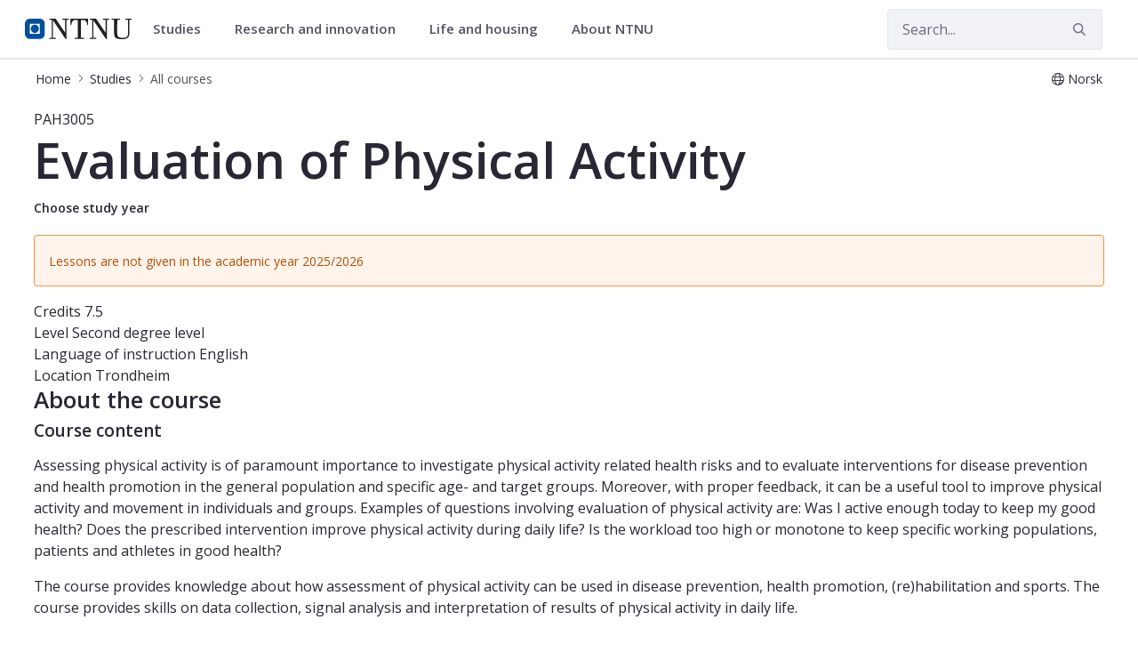

--- FILE ---
content_type: text/html;charset=UTF-8
request_url: https://www.ntnu.edu/studies/courses/PAH3005/
body_size: 18379
content:




































	
		
			<!DOCTYPE html>


















































































<html class="ltr" dir="ltr" lang="en-GB">
	<head>
		<title>Course - Evaluation of Physical Activity - PAH3005 - NTNU</title>
		<meta content="initial-scale=1.0, width=device-width" name="viewport" />

		<meta name="mobile-web-app-capable" content="yes">
		<meta name="application-name" content="NTNU">

		<meta name="apple-mobile-web-app-capable" content="yes">
		<meta name="apple-mobile-web-app-title" content="NTNU">
		<meta name="apple-mobile-web-app-status-bar-style" content="default">

		<link rel="apple-touch-icon" href="https://www.ntnu.edu/o/ntnu-theme/images/ntnu-icon-60x60.png">
		<link rel="apple-touch-icon" sizes="76x76" href="https://www.ntnu.edu/o/ntnu-theme/images/ntnu-icon-76x76.png">
		<link rel="apple-touch-icon" sizes="120x120" href="https://www.ntnu.edu/o/ntnu-theme/images/ntnu-icon-120x120.png">
		<link rel="apple-touch-icon" sizes="152x152" href="https://www.ntnu.edu/o/ntnu-theme/images/ntnu-icon-152x152.png">

		<link href="//fonts.googleapis.com/css?family=Open+Sans:400italic,400,300,600,700" rel="stylesheet" type="text/css">
		<meta name="google-site-verification" content="MvmsXC06IWyb82SIuHjRFnJodYChvM7Vot7rt_2EcGk">
		<script async src="https://umami.it.ntnu.no/script.js" data-website-id="c2d02892-c0b8-4056-8265-05f9e45f2f9a"></script>






































<meta content="text/html; charset=UTF-8" http-equiv="content-type" />












<script data-senna-track="permanent" src="/o/frontend-js-lodash-web/lodash/lodash.js" type="text/javascript"></script>
<script data-senna-track="permanent" src="/o/frontend-js-lodash-web/lodash/util.js" type="text/javascript"></script>


<link href="https://www.ntnu.edu/o/ntnu-theme/images/logoicon.ico" rel="icon" />




	
	

			

			<link data-senna-track="temporary" href="https://www.ntnu.edu/nb/web/studies/courses/-/course_details/PAH3005/" hreflang="nb-NO" rel="alternate" />

	

			
				<link data-senna-track="temporary" href="https://www.ntnu.edu/web/studies/courses/-/course_details/PAH3005/" hreflang="x-default" rel="alternate" />
			

			<link data-senna-track="temporary" href="https://www.ntnu.edu/web/studies/courses/-/course_details/PAH3005/" hreflang="en-GB" rel="alternate" />

	





<link class="lfr-css-file" data-senna-track="temporary" href="https://www.ntnu.edu/o/ntnu-theme/css/clay.css?browserId=other&amp;themeId=ntnutheme_WAR_ntnutheme&amp;minifierType=css&amp;languageId=en_GB&amp;b=7110&amp;t=1769008610000" id="liferayAUICSS" rel="stylesheet" type="text/css" />



<link data-senna-track="temporary" href="/o/frontend-css-web/main.css?browserId=other&amp;themeId=ntnutheme_WAR_ntnutheme&amp;minifierType=css&amp;languageId=en_GB&amp;b=7110&amp;t=1769012126446" id="liferayPortalCSS" rel="stylesheet" type="text/css" />









	

	





	



	

		<link data-senna-track="temporary" href="/combo?browserId=other&amp;minifierType=&amp;themeId=ntnutheme_WAR_ntnutheme&amp;languageId=en_GB&amp;b=7110&amp;com_liferay_portal_search_web_search_bar_portlet_SearchBarPortlet_INSTANCE_templateSearch:%2Fsearch%2Fbar%2Fcss%2Fmain.css&amp;com_liferay_product_navigation_product_menu_web_portlet_ProductMenuPortlet:%2Fcss%2Fmain.css&amp;com_liferay_site_navigation_menu_web_portlet_SiteNavigationMenuPortlet:%2Fcss%2Fmain.css&amp;t=1769008610000" id="44d1b80d" rel="stylesheet" type="text/css" />

	







<script data-senna-track="temporary" type="text/javascript">
	// <![CDATA[
		var Liferay = Liferay || {};

		Liferay.Browser = {
			acceptsGzip: function() {
				return true;
			},

			

			getMajorVersion: function() {
				return 131.0;
			},

			getRevision: function() {
				return '537.36';
			},
			getVersion: function() {
				return '131.0';
			},

			

			isAir: function() {
				return false;
			},
			isChrome: function() {
				return true;
			},
			isEdge: function() {
				return false;
			},
			isFirefox: function() {
				return false;
			},
			isGecko: function() {
				return true;
			},
			isIe: function() {
				return false;
			},
			isIphone: function() {
				return false;
			},
			isLinux: function() {
				return false;
			},
			isMac: function() {
				return true;
			},
			isMobile: function() {
				return false;
			},
			isMozilla: function() {
				return false;
			},
			isOpera: function() {
				return false;
			},
			isRtf: function() {
				return true;
			},
			isSafari: function() {
				return true;
			},
			isSun: function() {
				return false;
			},
			isWebKit: function() {
				return true;
			},
			isWindows: function() {
				return false;
			}
		};

		Liferay.Data = Liferay.Data || {};

		Liferay.Data.ICONS_INLINE_SVG = true;

		Liferay.Data.NAV_SELECTOR = '#navigation';

		Liferay.Data.NAV_SELECTOR_MOBILE = '#navigationCollapse';

		Liferay.Data.isCustomizationView = function() {
			return false;
		};

		Liferay.Data.notices = [
			null

			

			
		];

		Liferay.PortletKeys = {
			DOCUMENT_LIBRARY: 'com_liferay_document_library_web_portlet_DLPortlet',
			DYNAMIC_DATA_MAPPING: 'com_liferay_dynamic_data_mapping_web_portlet_DDMPortlet',
			ITEM_SELECTOR: 'com_liferay_item_selector_web_portlet_ItemSelectorPortlet'
		};

		Liferay.PropsValues = {
			JAVASCRIPT_SINGLE_PAGE_APPLICATION_TIMEOUT: 0,
			NTLM_AUTH_ENABLED: false,
			UPLOAD_SERVLET_REQUEST_IMPL_MAX_SIZE: 90085760000
		};

		Liferay.ThemeDisplay = {

			

			
				getLayoutId: function() {
					return '205';
				},

				

				getLayoutRelativeControlPanelURL: function() {
					return '/group/studies/~/control_panel/manage?p_p_id=coursedetailsportlet_WAR_courselistportlet';
				},

				getLayoutRelativeURL: function() {
					return '/web/studies/courses';
				},
				getLayoutURL: function() {
					return 'https://www.ntnu.edu/web/studies/courses';
				},
				getParentLayoutId: function() {
					return '1';
				},
				isControlPanel: function() {
					return false;
				},
				isPrivateLayout: function() {
					return 'false';
				},
				isVirtualLayout: function() {
					return false;
				},
			

			getBCP47LanguageId: function() {
				return 'en-GB';
			},
			getCanonicalURL: function() {

				

				return 'https\x3a\x2f\x2fwww\x2entnu\x2eedu\x2fweb\x2fstudies\x2fcourses\x2f-\x2fcourse_details\x2fPAH3005\x2f';
			},
			getCDNBaseURL: function() {
				return 'https://www.ntnu.edu';
			},
			getCDNDynamicResourcesHost: function() {
				return '';
			},
			getCDNHost: function() {
				return '';
			},
			getCompanyGroupId: function() {
				return '4941134';
			},
			getCompanyId: function() {
				return '139202';
			},
			getDefaultLanguageId: function() {
				return 'en_GB';
			},
			getDoAsUserIdEncoded: function() {
				return '';
			},
			getLanguageId: function() {
				return 'en_GB';
			},
			getParentGroupId: function() {
				return '593504';
			},
			getPathContext: function() {
				return '';
			},
			getPathImage: function() {
				return '/image';
			},
			getPathJavaScript: function() {
				return '/o/frontend-js-web';
			},
			getPathMain: function() {
				return '/c';
			},
			getPathThemeImages: function() {
				return 'https://www.ntnu.edu/o/ntnu-theme/images';
			},
			getPathThemeRoot: function() {
				return '/o/ntnu-theme';
			},
			getPlid: function() {
				return '18084567';
			},
			getPortalURL: function() {
				return 'https://www.ntnu.edu';
			},
			getScopeGroupId: function() {
				return '593504';
			},
			getScopeGroupIdOrLiveGroupId: function() {
				return '593504';
			},
			getSessionId: function() {
				return '';
			},
			getSiteAdminURL: function() {
				return 'https://www.ntnu.edu/group/studies/~/control_panel/manage?p_p_lifecycle=0&p_p_state=maximized&p_p_mode=view';
			},
			getSiteGroupId: function() {
				return '593504';
			},
			getURLControlPanel: function() {
				return '/group/control_panel?refererPlid=18084567';
			},
			getURLHome: function() {
				return 'https\x3a\x2f\x2fwww\x2entnu\x2eedu\x2fweb\x2fguest';
			},
			getUserEmailAddress: function() {
				return '';
			},
			getUserId: function() {
				return '139205';
			},
			getUserName: function() {
				return '';
			},
			isAddSessionIdToURL: function() {
				return false;
			},
			isFreeformLayout: function() {
				return false;
			},
			isImpersonated: function() {
				return false;
			},
			isSignedIn: function() {
				return false;
			},
			isStateExclusive: function() {
				return false;
			},
			isStateMaximized: function() {
				return false;
			},
			isStatePopUp: function() {
				return false;
			}
		};

		var themeDisplay = Liferay.ThemeDisplay;

		Liferay.AUI = {

			

			getAvailableLangPath: function() {
				return 'available_languages.jsp?browserId=other&themeId=ntnutheme_WAR_ntnutheme&colorSchemeId=01&minifierType=js&languageId=en_GB&b=7110&t=1769012123489';
			},
			getCombine: function() {
				return true;
			},
			getComboPath: function() {
				return '/combo/?browserId=other&minifierType=&languageId=en_GB&b=7110&t=1769012131129&';
			},
			getDateFormat: function() {
				return '%d/%m/%Y';
			},
			getEditorCKEditorPath: function() {
				return '/o/frontend-editor-ckeditor-web';
			},
			getFilter: function() {
				var filter = 'raw';

				
					
						filter = 'min';
					
					

				return filter;
			},
			getFilterConfig: function() {
				var instance = this;

				var filterConfig = null;

				if (!instance.getCombine()) {
					filterConfig = {
						replaceStr: '.js' + instance.getStaticResourceURLParams(),
						searchExp: '\\.js$'
					};
				}

				return filterConfig;
			},
			getJavaScriptRootPath: function() {
				return '/o/frontend-js-web';
			},
			getLangPath: function() {
				return 'aui_lang.jsp?browserId=other&themeId=ntnutheme_WAR_ntnutheme&colorSchemeId=01&minifierType=js&languageId=en_GB&b=7110&t=1769012131129';
			},
			getPortletRootPath: function() {
				return '/html/portlet';
			},
			getStaticResourceURLParams: function() {
				return '?browserId=other&minifierType=&languageId=en_GB&b=7110&t=1769012131129';
			}
		};

		Liferay.authToken = 'aLPi4krH';

		

		Liferay.currentURL = '\x2fweb\x2fstudies\x2fcourses\x2f-\x2fcourse_details\x2fPAH3005\x2f';
		Liferay.currentURLEncoded = '\x252Fweb\x252Fstudies\x252Fcourses\x252F-\x252Fcourse_details\x252FPAH3005\x252F';
	// ]]>
</script>



	

	<script src="/o/js_loader_modules?t=1769012142971" type="text/javascript"></script>


<script src="/o/js_loader_config?t=1769012143308" type="text/javascript"></script>
<script data-senna-track="permanent" src="/combo?browserId=other&minifierType=js&languageId=en_GB&b=7110&t=1769012131129&/o/frontend-js-web/jquery/jquery.js&/o/frontend-js-web/clay/popper.js&/o/frontend-js-web/clay/bootstrap.js&/o/frontend-js-web/aui/aui/aui.js&/o/frontend-js-web/aui/aui-base-html5-shiv/aui-base-html5-shiv.js&/o/frontend-js-web/liferay/browser_selectors.js&/o/frontend-js-web/liferay/modules.js&/o/frontend-js-web/liferay/aui_sandbox.js&/o/frontend-js-web/clay/collapsible-search.js&/o/frontend-js-web/clay/side-navigation.js&/o/frontend-js-web/jquery/fm.js&/o/frontend-js-web/jquery/form.js&/o/frontend-js-web/misc/svg4everybody.js&/o/frontend-js-web/aui/arraylist-add/arraylist-add.js&/o/frontend-js-web/aui/arraylist-filter/arraylist-filter.js&/o/frontend-js-web/aui/arraylist/arraylist.js&/o/frontend-js-web/aui/array-extras/array-extras.js&/o/frontend-js-web/aui/array-invoke/array-invoke.js&/o/frontend-js-web/aui/attribute-base/attribute-base.js&/o/frontend-js-web/aui/attribute-complex/attribute-complex.js&/o/frontend-js-web/aui/attribute-core/attribute-core.js&/o/frontend-js-web/aui/attribute-observable/attribute-observable.js&/o/frontend-js-web/aui/attribute-extras/attribute-extras.js&/o/frontend-js-web/aui/base-base/base-base.js&/o/frontend-js-web/aui/base-pluginhost/base-pluginhost.js&/o/frontend-js-web/aui/classnamemanager/classnamemanager.js&/o/frontend-js-web/aui/datatype-xml-format/datatype-xml-format.js&/o/frontend-js-web/aui/datatype-xml-parse/datatype-xml-parse.js&/o/frontend-js-web/aui/dom-base/dom-base.js&/o/frontend-js-web/aui/dom-core/dom-core.js&/o/frontend-js-web/aui/dom-screen/dom-screen.js&/o/frontend-js-web/aui/dom-style/dom-style.js&/o/frontend-js-web/aui/event-base/event-base.js&/o/frontend-js-web/aui/event-custom-base/event-custom-base.js&/o/frontend-js-web/aui/event-custom-complex/event-custom-complex.js&/o/frontend-js-web/aui/event-delegate/event-delegate.js&/o/frontend-js-web/aui/event-focus/event-focus.js&/o/frontend-js-web/aui/event-hover/event-hover.js" type="text/javascript"></script>
<script data-senna-track="permanent" src="/combo?browserId=other&minifierType=js&languageId=en_GB&b=7110&t=1769012131129&/o/frontend-js-web/aui/event-key/event-key.js&/o/frontend-js-web/aui/event-mouseenter/event-mouseenter.js&/o/frontend-js-web/aui/event-mousewheel/event-mousewheel.js&/o/frontend-js-web/aui/event-outside/event-outside.js&/o/frontend-js-web/aui/event-resize/event-resize.js&/o/frontend-js-web/aui/event-simulate/event-simulate.js&/o/frontend-js-web/aui/event-synthetic/event-synthetic.js&/o/frontend-js-web/aui/intl/intl.js&/o/frontend-js-web/aui/io-base/io-base.js&/o/frontend-js-web/aui/io-form/io-form.js&/o/frontend-js-web/aui/io-queue/io-queue.js&/o/frontend-js-web/aui/io-upload-iframe/io-upload-iframe.js&/o/frontend-js-web/aui/io-xdr/io-xdr.js&/o/frontend-js-web/aui/json-parse/json-parse.js&/o/frontend-js-web/aui/json-stringify/json-stringify.js&/o/frontend-js-web/aui/node-base/node-base.js&/o/frontend-js-web/aui/node-core/node-core.js&/o/frontend-js-web/aui/node-event-delegate/node-event-delegate.js&/o/frontend-js-web/aui/node-event-simulate/node-event-simulate.js&/o/frontend-js-web/aui/node-focusmanager/node-focusmanager.js&/o/frontend-js-web/aui/node-pluginhost/node-pluginhost.js&/o/frontend-js-web/aui/node-screen/node-screen.js&/o/frontend-js-web/aui/node-style/node-style.js&/o/frontend-js-web/aui/oop/oop.js&/o/frontend-js-web/aui/plugin/plugin.js&/o/frontend-js-web/aui/pluginhost-base/pluginhost-base.js&/o/frontend-js-web/aui/pluginhost-config/pluginhost-config.js&/o/frontend-js-web/aui/querystring-stringify-simple/querystring-stringify-simple.js&/o/frontend-js-web/aui/queue-promote/queue-promote.js&/o/frontend-js-web/aui/selector-css2/selector-css2.js&/o/frontend-js-web/aui/selector-css3/selector-css3.js&/o/frontend-js-web/aui/selector-native/selector-native.js&/o/frontend-js-web/aui/selector/selector.js&/o/frontend-js-web/aui/widget-base/widget-base.js&/o/frontend-js-web/aui/widget-htmlparser/widget-htmlparser.js&/o/frontend-js-web/aui/widget-skin/widget-skin.js" type="text/javascript"></script>
<script data-senna-track="permanent" src="/combo?browserId=other&minifierType=js&languageId=en_GB&b=7110&t=1769012131129&/o/frontend-js-web/aui/widget-uievents/widget-uievents.js&/o/frontend-js-web/aui/yui-throttle/yui-throttle.js&/o/frontend-js-web/aui/aui-base-core/aui-base-core.js&/o/frontend-js-web/aui/aui-base-lang/aui-base-lang.js&/o/frontend-js-web/aui/aui-classnamemanager/aui-classnamemanager.js&/o/frontend-js-web/aui/aui-component/aui-component.js&/o/frontend-js-web/aui/aui-debounce/aui-debounce.js&/o/frontend-js-web/aui/aui-delayed-task-deprecated/aui-delayed-task-deprecated.js&/o/frontend-js-web/aui/aui-event-base/aui-event-base.js&/o/frontend-js-web/aui/aui-event-input/aui-event-input.js&/o/frontend-js-web/aui/aui-form-validator/aui-form-validator.js&/o/frontend-js-web/aui/aui-node-base/aui-node-base.js&/o/frontend-js-web/aui/aui-node-html5/aui-node-html5.js&/o/frontend-js-web/aui/aui-selector/aui-selector.js&/o/frontend-js-web/aui/aui-timer/aui-timer.js&/o/frontend-js-web/liferay/dependency.js&/o/frontend-js-web/liferay/dom_task_runner.js&/o/frontend-js-web/liferay/events.js&/o/frontend-js-web/liferay/language.js&/o/frontend-js-web/liferay/lazy_load.js&/o/frontend-js-web/liferay/liferay.js&/o/frontend-js-web/liferay/util.js&/o/frontend-js-web/liferay/global.bundle.js&/o/frontend-js-web/liferay/portal.js&/o/frontend-js-web/liferay/portlet.js&/o/frontend-js-web/liferay/workflow.js&/o/frontend-js-web/liferay/address.js&/o/frontend-js-web/liferay/form.js&/o/frontend-js-web/liferay/form_placeholders.js&/o/frontend-js-web/liferay/icon.js&/o/frontend-js-web/liferay/menu.js&/o/frontend-js-web/liferay/notice.js&/o/frontend-js-web/liferay/poller.js" type="text/javascript"></script>
<script src="/o/frontend-js-web/loader/config.js" type="text/javascript"></script>
<script src="/o/frontend-js-web/loader/loader.3.js" type="text/javascript"></script>




	

	<script data-senna-track="temporary" src="/o/js_bundle_config?t=1769012176084" type="text/javascript"></script>


<script data-senna-track="temporary" type="text/javascript">
	// <![CDATA[
		
			
				
		

		

		
	// ]]>
</script>









	
		

			

			
		
		



	
		

			

			
		
	












	

	





	



	

		<script data-senna-track="temporary" src="/combo?browserId=other&amp;minifierType=&amp;themeId=ntnutheme_WAR_ntnutheme&amp;languageId=en_GB&amp;b=7110&amp;coursedetailsportlet_WAR_courselistportlet:%2Fjs%2Flib%2Fmoment.min.js&amp;t=1769008610000" type="text/javascript"></script>

	















<link class="lfr-css-file" data-senna-track="temporary" href="https://www.ntnu.edu/o/ntnu-theme/css/main.css?browserId=other&amp;themeId=ntnutheme_WAR_ntnutheme&amp;minifierType=css&amp;languageId=en_GB&amp;b=7110&amp;t=1769008610000" id="liferayThemeCSS" rel="stylesheet" type="text/css" />




	<style data-senna-track="temporary" type="text/css">
		/*visited menu links fix */
.nav-menu.localPageMenu ul * a:visited {
color: initial;}

/*make the global studes tab blue */
li#layout_504 > a:first-of-type {
background-color: #00509e!important;
color:#fff !important;
}
	</style>





	<style data-senna-track="temporary" type="text/css">

		

			

		

			

		

			

		

			

		

			

		

			

		

			

		

			

		

			

		

	</style>


<link data-senna-track="permanent" href="https://www.ntnu.edu/combo?browserId=other&minifierType=css&languageId=en_GB&b=7110&t=1769012123609&/o/product-navigation-simulation-theme-contributor/css/simulation_panel.css&/o/product-navigation-product-menu-theme-contributor/product_navigation_product_menu.css&/o/product-navigation-control-menu-theme-contributor/product_navigation_control_menu.css" rel="stylesheet" type = "text/css" />
<script data-senna-track="permanent" src="https://www.ntnu.edu/combo?browserId=other&minifierType=js&languageId=en_GB&b=7110&t=1769012123609&/o/product-navigation-control-menu-theme-contributor/product_navigation_control_menu.js" type = "text/javascript"></script>






<script type="text/javascript">
// <![CDATA[
Liferay.on(
	'ddmFieldBlur', function(event) {
		if (window.Analytics) {
			Analytics.send(
				'fieldBlurred',
				'Form',
				{
					fieldName: event.fieldName,
					focusDuration: event.focusDuration,
					formId: event.formId,
					page: event.page - 1
				}
			);
		}
	}
);

Liferay.on(
	'ddmFieldFocus', function(event) {
		if (window.Analytics) {
			Analytics.send(
				'fieldFocused',
				'Form',
				{
					fieldName: event.fieldName,
					formId: event.formId,
					page: event.page - 1
				}
			);
		}
	}
);

Liferay.on(
	'ddmFormPageShow', function(event) {
		if (window.Analytics) {
			Analytics.send(
				'pageViewed',
				'Form',
				{
					formId: event.formId,
					page: event.page,
					title: event.title
				}
			);
		}
	}
);

Liferay.on(
	'ddmFormSubmit', function(event) {
		if (window.Analytics) {
			Analytics.send(
				'formSubmitted',
				'Form',
				{
					formId: event.formId
				}
			);
		}
	}
);

Liferay.on(
	'ddmFormView', function(event) {
		if (window.Analytics) {
			Analytics.send(
				'formViewed',
				'Form',
				{
					formId: event.formId,
					title: event.title
				}
			);
		}
	}
);
// ]]>
</script>







<script data-senna-track="temporary" type="text/javascript">
	if (window.Analytics) {
		window._com_liferay_document_library_analytics_isViewFileEntry = false;
	}
</script>





















	</head>


	<body class=" controls-visible  yui3-skin-sam signed-out public-page site">

















































	<nav class="quick-access-nav" id="hjrs_quickAccessNav">
		<h1 class="hide-accessible">Navigation</h1>

		<ul>
			
				<li><a href="#main-content">Skip to Content</a></li>
			

			
		</ul>
	</nav>

	





















































































		<div class="mb-0 pt-0" id="wrapper">

<header id="banner">
	<div id="navigation" class="navbar navbar-classic navbar-expand-md navbar-light shadow-ntnu bgc-white light bgh-s">
	    <div class="container">
				<a href="/" id="home_href">
					<div style="min-height: 44px; display: flex; align-items: center;">
						<span class="sr-only">NTNU Home</span>
						<img id="header_logo" alt="NTNU Home" width="120px" src="https://www.ntnu.edu/o/ntnu-theme/images/ntnu-logo-web-v1.svg" height="23px" />
					</div>
				</a>
    		<h1 class="sr-only">Studies</h1>

	<div class="navbar-buttons">
		<button aria-controls="searchCollapse" aria-expanded="false" aria-label="Toggle search" class="navbar-toggler navbar-toggler-right header-toggle-btn" data-target="#searchCollapse" data-toggle="collapse" type="button" id="search-toggle-btn">
			<span class="icn"><i class="fa fa-search"></i></span>
			<span class="icn-label">Search</span>
		</button>

		<button aria-controls="navigationCollapse" aria-expanded="false" aria-label="Toggle navigation" class="navbar-toggler navbar-toggler-right header-toggle-btn" data-target="#navigationCollapse" data-toggle="collapse" type="button" id="nav-toggle-btn">
			<span class="icn"><i class="fa fa-bars"></i></span>
			<span class="icn-label">Menu</span>
		</button>
	</div>

	<div aria-expanded="false" class="collapse navbar-collapse" id="navigationCollapse">
<ul aria-label="Site Pages" class="navbar-blank navbar-nav navbar-site" role="menubar">






          <li class="lfr-nav-item nav-item dropdown" id="gmenuitem_0_0" role="presentation">
            <a aria-labelledby="gmenuitem_0_0" aria-haspopup='true' class="nav-link text-truncate dropdown-toggle" href='' role="menuitem" data-toggle="dropdown" data-target="#">
              <span class="text-truncate">Studies             <span class="lfr-nav-child-toggle">
<span  id="qfkd____"><svg aria-hidden="true" class="lexicon-icon lexicon-icon-angle-down" focusable="false" ><use data-href="https://www.ntnu.edu/o/ntnu-theme/images/lexicon/icons.svg#angle-down"></use></svg></span>            </span>
</span>
            </a>
              <ul aria-expanded="false" class="child-menu dropdown-menu" role="menu">
                    <li id="gmenuitem_1_0_Master's_programmes_in_English" role="presentation">
                      <a aria-labelledby="gmenuitem_1_0_Master's_programmes_in_English" class="dropdown-item" href="/studies/international/master"  role="menuitem">Master's programmes in English</a>
                    </li>
                    <li id="gmenuitem_1_1_For_exchange_students" role="presentation">
                      <a aria-labelledby="gmenuitem_1_1_For_exchange_students" class="dropdown-item" href="/studies/exchange"  role="menuitem">For exchange students</a>
                    </li>
                    <li id="gmenuitem_1_2_PhD_opportunities" role="presentation">
                      <a aria-labelledby="gmenuitem_1_2_PhD_opportunities" class="dropdown-item" href="/phd"  role="menuitem">PhD opportunities</a>
                    </li>
                    <li id="gmenuitem_1_3_All_programmes_of_study" role="presentation">
                      <a aria-labelledby="gmenuitem_1_3_All_programmes_of_study" class="dropdown-item" href="/studies/allstudies"  role="menuitem">All programmes of study</a>
                    </li>
                    <li id="gmenuitem_1_4_Courses" role="presentation">
                      <a aria-labelledby="gmenuitem_1_4_Courses" class="dropdown-item" href="/studies/courses"  role="menuitem">Courses</a>
                    </li>
                    <li id="gmenuitem_1_5_Financing" role="presentation">
                      <a aria-labelledby="gmenuitem_1_5_Financing" class="dropdown-item" href="/studies/financing-and-scholarships"  role="menuitem">Financing</a>
                    </li>
                    <li id="gmenuitem_1_6_Language_requirements" role="presentation">
                      <a aria-labelledby="gmenuitem_1_6_Language_requirements" class="dropdown-item" href="/studies/langcourses"  role="menuitem">Language requirements</a>
                    </li>
                    <li id="gmenuitem_1_7_Application_process" role="presentation">
                      <a aria-labelledby="gmenuitem_1_7_Application_process" class="dropdown-item" href="/studies/application"  role="menuitem">Application process</a>
                    </li>
                    <li id="gmenuitem_1_8_Academic_calendar" role="presentation">
                      <a aria-labelledby="gmenuitem_1_8_Academic_calendar" class="dropdown-item" href="/studies/academiccalendar"  role="menuitem">Academic calendar</a>
                    </li>
                    <li id="gmenuitem_1_9_FAQ" role="presentation">
                      <a aria-labelledby="gmenuitem_1_9_FAQ" class="dropdown-item" href="/studies/faq"  role="menuitem">FAQ</a>
                    </li>
              </ul>
          </li>





          <li class="lfr-nav-item nav-item dropdown" id="gmenuitem_0_2" role="presentation">
            <a aria-labelledby="gmenuitem_0_2" aria-haspopup='true' class="nav-link text-truncate dropdown-toggle" href='' role="menuitem" data-toggle="dropdown" data-target="#">
              <span class="text-truncate">Research and innovation             <span class="lfr-nav-child-toggle">
<span  id="jbfs____"><svg aria-hidden="true" class="lexicon-icon lexicon-icon-angle-down" focusable="false" ><use data-href="https://www.ntnu.edu/o/ntnu-theme/images/lexicon/icons.svg#angle-down"></use></svg></span>            </span>
</span>
            </a>
              <ul aria-expanded="false" class="child-menu dropdown-menu" role="menu">
                    <li id="gmenuitem_1_0_NTNU_research" role="presentation">
                      <a aria-labelledby="gmenuitem_1_0_NTNU_research" class="dropdown-item" href="/research"  role="menuitem">NTNU research</a>
                    </li>
                    <li id="gmenuitem_1_1_Research_excellence" role="presentation">
                      <a aria-labelledby="gmenuitem_1_1_Research_excellence" class="dropdown-item" href="/research/research-excellence"  role="menuitem">Research excellence</a>
                    </li>
                    <li id="gmenuitem_1_2_Strategic_research_areas" role="presentation">
                      <a aria-labelledby="gmenuitem_1_2_Strategic_research_areas" class="dropdown-item" href="/research/strategicareas"  role="menuitem">Strategic research areas</a>
                    </li>
                    <li id="gmenuitem_1_3_Innovation_resources" role="presentation">
                      <a aria-labelledby="gmenuitem_1_3_Innovation_resources" class="dropdown-item" href="/innovation-resources"  role="menuitem">Innovation resources</a>
                    </li>
                    <li id="gmenuitem_1_5_PhD_opportunities" role="presentation">
                      <a aria-labelledby="gmenuitem_1_5_PhD_opportunities" class="dropdown-item" href="/phd"  role="menuitem">PhD opportunities</a>
                    </li>
              </ul>
          </li>





          <li class="lfr-nav-item nav-item dropdown" id="gmenuitem_0_3" role="presentation">
            <a aria-labelledby="gmenuitem_0_3" aria-haspopup='true' class="nav-link text-truncate dropdown-toggle" href='' role="menuitem" data-toggle="dropdown" data-target="#">
              <span class="text-truncate">Life and housing             <span class="lfr-nav-child-toggle">
<span  id="uvlz____"><svg aria-hidden="true" class="lexicon-icon lexicon-icon-angle-down" focusable="false" ><use data-href="https://www.ntnu.edu/o/ntnu-theme/images/lexicon/icons.svg#angle-down"></use></svg></span>            </span>
</span>
            </a>
              <ul aria-expanded="false" class="child-menu dropdown-menu" role="menu">
                    <li id="gmenuitem_1_0_Student_in_Trondheim" role="presentation">
                      <a aria-labelledby="gmenuitem_1_0_Student_in_Trondheim" class="dropdown-item" href="/lifeandhousing/trondheim"  role="menuitem">Student in Trondheim</a>
                    </li>
                    <li id="gmenuitem_1_1_Student_in_Gjøvik" role="presentation">
                      <a aria-labelledby="gmenuitem_1_1_Student_in_Gjøvik" class="dropdown-item" href="/lifeandhousing/gjovik"  role="menuitem">Student in Gjøvik</a>
                    </li>
                    <li id="gmenuitem_1_2_Student_in_Ålesund" role="presentation">
                      <a aria-labelledby="gmenuitem_1_2_Student_in_Ålesund" class="dropdown-item" href="/lifeandhousing/alesund"  role="menuitem">Student in Ålesund</a>
                    </li>
                    <li id="gmenuitem_1_3_For_researchers" role="presentation">
                      <a aria-labelledby="gmenuitem_1_3_For_researchers" class="dropdown-item" href="/nirs"  role="menuitem">For researchers</a>
                    </li>
                    <li id="gmenuitem_1_4_Life_and_housing" role="presentation">
                      <a aria-labelledby="gmenuitem_1_4_Life_and_housing" class="dropdown-item" href="/lifeandhousing"  role="menuitem">Life and housing</a>
                    </li>
              </ul>
          </li>





          <li class="lfr-nav-item nav-item dropdown" id="gmenuitem_0_4" role="presentation">
            <a aria-labelledby="gmenuitem_0_4" aria-haspopup='true' class="nav-link text-truncate dropdown-toggle" href='/about' role="menuitem" data-toggle="dropdown" data-target="#">
              <span class="text-truncate">About NTNU             <span class="lfr-nav-child-toggle">
<span  id="ored____"><svg aria-hidden="true" class="lexicon-icon lexicon-icon-angle-down" focusable="false" ><use data-href="https://www.ntnu.edu/o/ntnu-theme/images/lexicon/icons.svg#angle-down"></use></svg></span>            </span>
</span>
            </a>
              <ul aria-expanded="false" class="child-menu dropdown-menu" role="menu">
                    <li id="gmenuitem_1_0_Contact_us" role="presentation">
                      <a aria-labelledby="gmenuitem_1_0_Contact_us" class="dropdown-item" href="/contact"  role="menuitem">Contact us</a>
                    </li>
                    <li id="gmenuitem_1_1_Faculties_and_departments" role="presentation">
                      <a aria-labelledby="gmenuitem_1_1_Faculties_and_departments" class="dropdown-item" href="/faculties"  role="menuitem">Faculties and departments</a>
                    </li>
                    <li id="gmenuitem_1_2_Libraries" role="presentation">
                      <a aria-labelledby="gmenuitem_1_2_Libraries" class="dropdown-item" href="/ub"  role="menuitem">Libraries</a>
                    </li>
                    <li id="gmenuitem_1_3_International_researcher_support" role="presentation">
                      <a aria-labelledby="gmenuitem_1_3_International_researcher_support" class="dropdown-item" href="/nirs"  role="menuitem">International researcher support</a>
                    </li>
                    <li id="gmenuitem_1_4_Vacancies" role="presentation">
                      <a aria-labelledby="gmenuitem_1_4_Vacancies" class="dropdown-item" href="/vacancies"  role="menuitem">Vacancies</a>
                    </li>
                    <li id="gmenuitem_1_5_About_NTNU" role="presentation">
                      <a aria-labelledby="gmenuitem_1_5_About_NTNU" class="dropdown-item" href="/about"  role="menuitem">About NTNU</a>
                    </li>
                    <li id="gmenuitem_1_6_Maps" role="presentation">
                      <a aria-labelledby="gmenuitem_1_6_Maps" class="dropdown-item" href="/map"  role="menuitem">Maps</a>
                    </li>
              </ul>
          </li>
</ul>



	</div>

	<div aria-expanded="false" class="collapse navbar-collapse justify-content-end" id="searchCollapse">
		<div class="justify-content-end navbar-form my-2 my-md-0" role="search">
		</div>
		<div class="justify-content-end navbar-form my-2 my-md-0" role="search">
			<form action="/sok" method="get" class="col-12">
				<fieldset class="fieldset">
					<div class="input-group search-bar search-bar-simple">
						<div class="input-group-item search-bar-keywords-input-wrapper">
							<input id="ntnu-search" name="query" placeholder="Search..." title="Search" type="text" value="" aria-label="Search" class="form-control input-group-inset input-group-inset-after search-bar-keywords-input">
							<div class="input-group-inset-item input-group-inset-item-after search-bar-search-button-wrapper">
								<button id="ntnu-search-act" class="btn search-bar-search-button btn-unstyled" aria-label="Submit" type="submit">
									<svg class="lexicon-icon lexicon-icon-search" focusable="false" role="presentation" viewBox="0 0 512 512">
										<path class="lexicon-icon-outline" d="M503.254 467.861l-133.645-133.645c27.671-35.13 44.344-79.327 44.344-127.415 0-113.784-92.578-206.362-206.362-206.362s-206.362 92.578-206.362 206.362 92.578 206.362 206.362 206.362c47.268 0 90.735-16.146 125.572-42.969l133.851 133.851c5.002 5.002 11.554 7.488 18.106 7.488s13.104-2.486 18.106-7.488c10.004-10.003 10.004-26.209 0.029-36.183zM52.446 206.801c0-85.558 69.616-155.173 155.173-155.173s155.174 69.616 155.174 155.173-69.616 155.173-155.173 155.173-155.173-69.616-155.173-155.173z"></path>
									</svg>
								</button>
							</div>
						</div>
					</div>
				</fieldset>
			</form>
		</div>
	</div>

	<script>
	$(document).ready(function() {
	// Toggle navigation icon
	$('#navigationCollapse').on('show.bs.collapse', function () {
		$('#nav-toggle-btn i').removeClass('fa-bars').addClass('fa-times');
	}).on('hide.bs.collapse', function () {
		$('#nav-toggle-btn i').removeClass('fa-times').addClass('fa-bars');
	});

	// Toggle search icon
	$('#searchCollapse').on('show.bs.collapse', function () {
		$('#search-toggle-btn i').removeClass('fa-search').addClass('fa-times');
	}).on('hide.bs.collapse', function () {
		$('#search-toggle-btn i').removeClass('fa-times').addClass('fa-search');
	});
	});
	</script>

		</div>
	</div>
	
	<nav id="breadcrumbs">
		<div class="container">
			<div class="d-flex flex-column flex-sm-row align-items-stretch container">
				<nav class="ntnu-crumbs flex-grow w-100">








































	

	<div class="portlet-boundary portlet-boundary_ntnubreadcrumbportlet_WAR_ntnubreadcrumbportlet_  portlet-static portlet-static-end portlet-barebone  " id="p_p_id_ntnubreadcrumbportlet_WAR_ntnubreadcrumbportlet_INSTANCE_abcd_" >
		<span id="p_ntnubreadcrumbportlet_WAR_ntnubreadcrumbportlet_INSTANCE_abcd"></span>




	

	
		
			






































	

		

		
<section class="portlet" id="portlet_ntnubreadcrumbportlet_WAR_ntnubreadcrumbportlet_INSTANCE_abcd">


	<div class="portlet-content">



		
			<div class=" portlet-content-container" >
				


	<div class="portlet-body">



	
		
			
				
					



















































	

				

				
					
						


	

		















    

    
        <ol class="breadcrumb">
            
                <li class="breadcrumb-item">
                    <a class="breadcrumb-link" href="/" title="Home">
                        <div class="breadcrumb-flex-wrapper">
                            <span class="breadcrumb-text-truncate">Home</span>
                        </div>
                    </a>
                </li>
            

            
                
                    
                    
                    
                        <li class="breadcrumb-item">
                            <a class="breadcrumb-link" href="/studies" title="Studies">
                                <div class="breadcrumb-flex-wrapper">
                                    <span class="breadcrumb-text-truncate">Studies</span>
                                </div>
                            </a>
                        </li>
                    
                
            
                
                    
                        <li class="active breadcrumb-item">
                            <div class="breadcrumb-flex-wrapper">
                                <span class="breadcrumb-text-truncate" title="All courses">All courses</span>
                            </div>
                        </li>
                    
                    
                    
                
            
        </ol>
    


	
	
					
				
			
		
	
	


	</div>

			</div>
		
	</div>
</section>

		
	

		
		







	</div>






			</nav>

				<div class="text-nowrap ntnu-langswitch">








































	

	<div class="portlet-boundary portlet-boundary_languageportlet_WAR_languageportlet_  portlet-static portlet-static-end portlet-borderless  " id="p_p_id_languageportlet_WAR_languageportlet_INSTANCE_abcd_" >
		<span id="p_languageportlet_WAR_languageportlet_INSTANCE_abcd"></span>




	

	
		
			






































	

		

		
<section class="portlet" id="portlet_languageportlet_WAR_languageportlet_INSTANCE_abcd">


	<div class="portlet-content">


			<div class="autofit-float autofit-row portlet-header">

					<div class="autofit-col autofit-col-expand">
						<h2 class="portlet-title-text">Språkvelger</h2>
					</div>

			</div>

		
			<div class=" portlet-content-container" >
				


	<div class="portlet-body">



	
		
			
				
					



















































	

				

				
					
						


	

		  














<div id="language-portlet-portlet" style="font-size: 0.875rem">
  
    <i class="fal fa-globe text-dark"></i>
    <a
      style="display: inline-flex; align-items: center; min-height: 44px"
      class="text-dark"
      title="Norsk versjon av siden: https://www.ntnu.no/studier/emner/PAH3005/"
      href="https://www.ntnu.no/studier/emner/PAH3005/"
      >Norsk</a>
  
  
</div>


	
	
					
				
			
		
	
	


	</div>

			</div>
		
	</div>
</section>

		
	

		
		







	</div>






					</div>
			</div>
		</div>
	</nav>

</header>

			<section class="" id="content">
				<h1 class="sr-only">Course - Evaluation of Physical Activity - PAH3005</h1>





































<div class="columns-1" id="main-content" role="main">
  <div class="container">
    <div class="portlet-layout row">
      <div class="portlet-column portlet-column-only col-md-12" id="column-1">
        <div class="portlet-dropzone portlet-column-content portlet-column-content-only" id="layout-column_column-1">







































	

	<div class="portlet-boundary portlet-boundary_coursedetailsportlet_WAR_courselistportlet_  portlet-static portlet-static-end portlet-borderless  " id="p_p_id_coursedetailsportlet_WAR_courselistportlet_" >
		<span id="p_coursedetailsportlet_WAR_courselistportlet"></span>




	

	
		
			






































	

		

		
<section class="portlet" id="portlet_coursedetailsportlet_WAR_courselistportlet">


	<div class="portlet-content">


			<div class="autofit-float autofit-row portlet-header">

					<div class="autofit-col autofit-col-expand">
						<h2 class="portlet-title-text">course-details-portlet</h2>
					</div>

			</div>

		
			<div class=" portlet-content-container" >
				


	<div class="portlet-body">



	
		
			
				
					



















































	

				

				
					
						


	

		










































<script>
    moment.locale("en_GB");
</script>

<div id="course-details"  data-coursecode="PAH3005">
    
        
        
        
            <span class="course-code">PAH3005</span>
            <h1 class="display-custom course-name ">Evaluation of Physical Activity</h1>
            <label for="selectedYear" class="course-select-info">Choose study year</label>
            <div class="yearSelect hide">
                
                    
                
                
                <form id="_coursedetailsportlet_WAR_courselistportlet_form" name="_coursedetailsportlet_WAR_courselistportlet_form" action="https://www.ntnu.edu/web/studies/courses/-/course_details/PAH3005?p_p_lifecycle=1&amp;p_auth=aLPi4krH" method="POST">

                    

                    <select id="selectedYear" name="selectedYear" class="form-control bg-info text-white">
                        
                            <option class="white" value="2025" selected="selected">
                                Study year
                                2025/2026
                            </option>
                        
                            <option class="white" value="2024">
                                Study year
                                2024/2025
                            </option>
                        
                            <option class="white" value="2023">
                                Study year
                                2023/2024
                            </option>
                        
                            <option class="white" value="2022">
                                Study year
                                2022/2023
                            </option>
                        
                            <option class="white" value="2021">
                                Study year
                                2021/2022
                            </option>
                        
                            <option class="white" value="2020">
                                Study year
                                2020/2021
                            </option>
                        
                            <option class="white" value="2019">
                                Study year
                                2019/2020
                            </option>
                        
                    </select>
                    <noscript>
                        &nbsp;<input type="submit" name="refresh" value="Refresh">
                    </noscript>
                </form>
            </div>

            
            

            

            
                

                    

                    
                
            

            


            
                <p class="portlet-msg-alert mt-3">Lessons are not given in the academic year 2025/2026</p>
            

            <div class="course-facts">
                <div class="course-fact">
                    
                        <span class="course-fact-label">
                            Credits
                        </span>

                        <span class="course-fact-value">
                        
                        
                            
                                
                                
                                    7.5
                                
                            
                        
                        </span>
                </div>
                <div class="course-fact">
                    
                    
                        <span class="course-fact-label">Level</span>
                        <span class="course-fact-value">
                            Second degree level
                        </span>
                    
                </div>
                
                
                    <div class="course-fact">
                        
                        <span class="course-fact-label">
                            Language of instruction
                        </span>
                        <span class="course-fact-value">
                            English
                        </span>
                    </div>
                    <div class="course-fact">
                        
                        
                            <span class="course-fact-value">
                                <span class="course-fact-label">Location</span>
                                
                                    
                                        Trondheim
                                    
                                    
                                    
                                    
                                
                            </span>
                        
                    </div>
                
                
        </div>

        <span class="course-registration-deadline">
            
        </span>

        <!-- FANE (1) OM -->
        <div class="tab" id="omEmnet">
            <div>
    <div class="portlet-column portlet-column-first">
        <h1 class="tabTitle" style="display: none;">About</h1>
        <h2 class="course-about-header h1">About the course</h2>

        <div class="content">
            
                <div id="course-content-toggler" class="mb-4">
                    <h3 class="header-course-content">Course content</h3>
                    <p class="content-course-content"><p>Assessing physical activity is of paramount importance to investigate physical activity related health risks and to evaluate interventions for disease prevention and health promotion in the general population and specific age- and target groups. Moreover, with proper feedback, it can be a useful tool to improve physical activity and movement in individuals and groups. Examples of questions involving evaluation of physical activity are: Was I active enough today to keep my good health? Does the prescribed intervention improve physical activity during daily life? Is the workload too high or monotone to keep specific working populations, patients and athletes in good health?</p><p> </p><p>The course provides knowledge about how assessment of physical activity can be used in disease prevention, health promotion, (re)habilitation and sports. The course provides skills on data collection, signal analysis and interpretation of results of physical activity in daily life.</p></p>
                </div>
            

            
                <div id="learning-goal-toggler" class="mb-4">
                    <h3 class="header-learning-goal">Learning outcome</h3>
                    <p class="content-learning-goal"><p><b>Knowledge </b></p><p>The candidate</p><ul><li>has advanced knowledge about different methods for evaluating physical activity</li><li>has advanced knowledge about how evaluation of physical activity can be used in disease prevention, health promotion and performance enhancement in daily life activities</li><li>has advanced knowledge about how evaluation of physical activity can be used to facilitate behavioral change in individuals and groups</li></ul><p><b>Skills </b></p><p>The candidate</p><ul><li>can describe and discuss different methods for physical activity assessment used in mobile health solutions</li><li>can interpret and report different outcomes of physical activity assessment</li><li>can apply different methods in physical activity assessment for early diagnosis, risk assessment, and evaluation of interventions</li></ul><p><b>General competence </b></p><p>The candidate</p><ul><li>can present a project plan and project results in oral and written form</li><li>can reflect on ethical issues related to the use of activity data according to EU's general data protection regulation</li></ul></p>
                </div>
            

            
                <div id="learning-method-toggler" class="mb-4">
                    <h3 class="header-learning-method">Learning methods and activities</h3>
                    <p class="content-learning-method ">The course includes practical exercises in the use of questionnaires, sensor systems, smartphone applications, and activity recognition methods.</p>
                </div>
             

            
                <div id="mandatory-activities-toggler" class="mb-4">
                    <h3 class="header-mandatory-activities">Compulsory assignments</h3>
                    <ul class="content-mandatory-activities">
                        
                            <li>Approved group report and group presentation</li>
                        
                    </ul>
                </div>
            

            
                <div id="further-evaluation-toggler" class="mb-4 mt-3">
                    <h3 class="header-further-evaluation">Further on evaluation</h3>
                    
                    <p class="content-further-evaluation"><p>Exam registration requires that class registration is approved in the same semester. Students must complete the compulsory activity in the course prior to sitting the examination. Compulsory activity consists of group report and group presentation. </p><p>Regular final examination is given in the spring semester only. Students with legitimate leave of absence at the final examination, students who submitted blank/withdraw during the exam, and students who receive the grade F may take a re-sit examination in the autumn semester. If few candidates, the re-sit examination may be conducted as an oral examination.</p><p>The compulsory activity is approved for 4 semesters. With approved compulsory activity, the students re-sit the examination only. </p></p>
                </div>
             

            
                <div id="requirements-toggler" class="mb-4">
                    <h3 class="header-requirements">Specific conditions</h3>
                    <div class="content-requirements">
                        

                        
                            
                                
                                    <p>
                                        Admission to a programme of study is required:<br />
                                        
                                            
                                                
                                                
                                                    Miscellaneous Courses - Faculty of Medicine and Health Sciences  (EMNE/MH)<br />
                                                
                                            
                                        
                                    </p>
                                
                                
                            
                        
                    </div>
                </div>
            

            
                <div id="recommended-knowledge-toggler" class="mb-4">
                    <h3 class="header-recommended-knowledge">Recommended previous knowledge</h3>
                    <p class="content-recommended-knowledge">BEV2005 Biomechanics, BEV2008 Fitness and Performance Assessment, or compatible</p>
                </div>
            

            
                <div id="required-knowledge-toggler" class="mb-4">
                    <h3 class="header-required-knowledge">Required previous knowledge</h3>
                    <p class="content-required-knowledge">Admission to the MSc in Physical Activity and Health. The course is compulsory for students admitted to the specialization in Movement Science. It is optional for other students admitted to the master's programme. Exchange students may be accepted after an individual evaluation.</p>
                </div>
            

            
                <div id="course-materials-toggler" class="mb-4">
                    <h3 class="header-course-materials">Course materials</h3>
                    <p class="content-course-materials">Course literature will be presented at the start of the semester.</p>
                </div>
            

            
                <div id="credit-reductions-toggler" class="mb-4">
                    <h3 class="header-credit-reductions">Credit reductions</h3>

                    <table class="details content-credit-reductions course-list-portlet-table tbl-headrow-line2" summary="Credit reductions for this course">
                        <thead>
                        <tr>
                            <th>Course code</th>
                            <th>Reduction</th>
                            <th>From</th>
                        </tr>
                        </thead>
                        <tbody>
                        
                            <tr>
                                <td>TREN3003</td>
                                <td>
                                    
                                        
                                        
                                            7.5 sp
                                        
                                    
                                </td>
                                <td>
                                    Autumn 
                                    2025
                                </td>
                            </tr>
                        
                        </tbody>
                    </table>

                    <span>
                        
                            
                                This course has academic overlap with the course in the table above. If you take overlapping courses, you will receive a credit reduction in the course where you have the lowest grade. If the grades are the same, the reduction will be applied to the course completed most recently.
                            
                            
                        
                    </span>
                </div>
            
        </div>
    </div>


    <div class="">
        

        <div class="course-card">
            
                
                    <div class="course-card-header"><h3>Subject areas</h3></div>
                    <div class="course-card-body">
                        <ul class="subject-area-list list-unstyled">
                            
                                
                                    <li>Health Science</li>
                                
                            
                                
                                    <li>Sport Science</li>
                                
                            
                                
                                    <li>Human Movement Science</li>
                                
                            
                                
                                    <li>Sport Sciences</li>
                                
                            
                        </ul>
                    </div>
                
            
        </div>

        <div class="course-card">
            <div class="course-card-header">
                <h3>Contact information</h3>
            </div>
            <div class="course-card-body">
                

                
                

                
                    <h4>Department with academic responsibility</h4>
                    <p>
                        <a href="/inb">Department of Neuromedicine and Movement Science</a>
                    </p>
                

                
            </div>
        </div>
    </div>
</div>
        </div>

        <div style="clear: both;"></div>

        <!-- FANE (2) TIMEPLAN -->
        
            <div class="tab" id="timeplan" data-jsonurl="https://www.ntnu.edu/web/studies/courses?p_p_id=coursedetailsportlet_WAR_courselistportlet&p_p_lifecycle=2&p_p_state=normal&p_p_mode=view&p_p_resource_id=timetable&p_p_cacheability=cacheLevelPage&_coursedetailsportlet_WAR_courselistportlet_courseCode=PAH3005&year=2025&version=1" data-schedulesurl="https://www.ntnu.edu/web/studies/courses?p_p_id=coursedetailsportlet_WAR_courselistportlet&p_p_lifecycle=2&p_p_state=normal&p_p_mode=view&p_p_resource_id=schedules&p_p_cacheability=cacheLevelPage&_coursedetailsportlet_WAR_courselistportlet_courseCode=PAH3005&year=2025&version=1" data-employeeprefix=" employeepage-prefix" data-programprefix="
            https://www.ntnu.edu/studies/" data-notfound="
            Some courses may lack a timetable. In such cases, contact the department responsible for the course." data-showhide="
            show/hide">
            

<div class="row-fluid timetable-container">
    <div class="span12">
        <h1 class="tabTitle">Timetable</h1>
        <h2 class="course-exam-heading h1">Timetable</h2>

        <div style="text-align:left" class="calendarViewLink"><a class="timetable-cal-button bold">Calendar view</a></div>
        <div style="text-align:left" class="listViewLink"><a class="timetable-list-button">List view</a></div>
        <div class="timetable-tp-ical" style="text-align:left">
            <a href="https://tp.educloud.no/ntnu/timeplan/?id=PAH3005&type=course" class="tplink"> Show detailed timetable in TP</a>
            <a href="https://tp.educloud.no/ntnu/timeplan/ical.php?sem=26v&id[0]=PAH3005&type=course" class="tplink ical"> Download .ics file iCal</a>
        </div>

        <div class="timetable" style="display: none;"></div>
        <div class="scheduleswrap">
            <div id="event-filter"></div>
            <div class="schedules"></div>
        </div>
    </div>
</div>

<script type="text/javascript">
    var T = T || {};
    T.timetableFilterLabel = 'Filter on activites and groups';
    T.timetableTiaError = 'Timetable is not available for the moment. Please try again later.';
    T.courseMultimediaNeedauth = 'course-mutlimedia-needauth';
    T.timetableRooms = 'Rooms ';
    T.timetableLecturers  = 'Lecturers';
    T.timetablePlannedFor = 'Planned for';

    // Add the study programs array
    T.studyPrograms = [];
    
    T.studyPrograms.push({
      code: "EMNE/MH",
      name: "Miscellaneous Courses - Faculty of Medicine and Health Sciences "
    });
    

    AUI().ready(function(A) {
      console.log("Registering formatWeeks helper");

      A.Handlebars.registerHelper('formatWeeks', function(weeks) {
        console.log("formatWeeks called with:", weeks, typeof weeks);

        // Handle all possible input types
        if (weeks === undefined || weeks === null) {
          return "";
        }

        var stringWeeks = String(weeks);
        console.log("String version:", stringWeeks);

        // Try both ASCII hyphen and other possible hyphen characters
        var result = stringWeeks
          .replace(/-/g, '–')      // Standard hyphen
          .replace(/\u2010/g, '–') // Unicode hyphen
          .replace(/\u2212/g, '–'); // Minus sign

        console.log("Replaced result:", result);
        return new A.Handlebars.SafeString(result);
      });
    });

    AUI().ready(function(A) {
      A.Handlebars.registerHelper('translateSeason', function(key) {
        var isEnglish = Liferay.ThemeDisplay.getLanguageId().startsWith('en');

        if (isEnglish) {
          // Translate Norwegian seasons to English
          if (key.includes('HØST')) {
            return key.replace('HØST', 'AUTUMN');
          } else if (key.includes('VÅR')) {
            return key.replace('VÅR', 'SPRING');
          } else if (key.includes('SOMMER')) {
            return key.replace('SOMMER', 'SUMMER');
          }
        }

        // Return original key if not English or no match
        return key;
      });
    });

    AUI().ready(function(A) {
      A.Handlebars.registerHelper('replace', function(string, search, replace) {
        if (string && typeof string === 'string') {
          return string.replace(search, replace);
        }
        return string;
      });
    });

    AUI().ready(function(A) {
      A.Handlebars.registerHelper('lookupProgramName', function(code) {

        if (code === 'ALLE' && (Liferay.ThemeDisplay.getLanguageId() === 'en_US' || Liferay.ThemeDisplay.getLanguageId() === 'en_GB')) {
          return 'ALL';
        }

        var program = T.studyPrograms.find(function(program) {
          return program.code === code;
        });
        return program ? program.name : code;
      });

      A.Handlebars.registerHelper('eq', function(a, b) {
        return a === b;
      });

      A.Handlebars.registerHelper('or', function() {
        for (var i = 0; i < arguments.length - 1; i++) {
          if (arguments[i]) {
            return true;
          }
        }
        return false;
      });
    });

    console.log("Study programs:", T.studyPrograms);
</script>

<script type="text/handlebars" id="eventFilter">
    <div class="timetable-filter-group">
        <label class="timetable-filters-label">{{label}}</label>
        <select class="filter-on {{className}}" {{#if multiple}}multiple{{/if}}>
            {{#each opts}}
            <option value="{{this}}">{{lookupProgramName this}}
            {{#unless (or (eq this "ALL") (eq this "ALLE") (eq (lookupProgramName this) this))}}
                ({{this}})
            {{/unless}}
            </option>
            {{/each}}
        </select>
    </div>
</script>

<script type="text/handlebars" id="timeplanTemplate">
    <div class="programme-container">
        <div class="studyprogramme-select">
            {{#if programmes.length}}
                <label for="programme-select">Studyprogramme</label>
                <select id="programme-select" class="programme programs-on">
                {{#each programmes}}
                <option value="{{code}}">{{lookupProgramName name}}
                    {{#unless (or (eq this "ALL") (eq this "ALLE") (eq (lookupProgramName this) this))}}
                        ({{name}})
                    {{/unless}}
                </option>
                {{/each}}
            </select>
            {{/if}}
        </div>
    </div>
    {{#each timeplan}}
    <h3 class="timeplan-table-year-term">{{translateSeason @key}}</h3>
    <div class="wrap">
        <table class="time tbl-simple-light2">
            <thead>
            <tr>
                <th class="date">Day</th>
                <th class="time">Time</th>
                <th class="weeks">Weeks </th>
                <th class="type">Type</th>
                <th class="planned">Planned for</th>
                <!-- th>Lecturer</th -->
                <th class="room">Room</th>
            </tr>
            </thead>
            <tbody>
            {{#each this}}
            <tr class="{{css}}">
                <td class="day">{{day}}</td>
                <td>{{from}} – {{to}}</td>
                <td>{{formatWeeks weeks}}</td>
                <td>{{title}}</td>
                <td class="programmes">
                    {{#each studyProgramKeys}}{{#if @index}}, {{/if}}<a title="{{name}}" class="programCode" href="https://www.ntnu.edu/studies/{{code}}">{{name}}</a>{{/each}}
                </td>
                <!-- td>{{staff}}</td -->
                <td>{{#each rooms}}{{#if @index}}, {{/if}}
                    <span>
                        {{#if url}}
                          <a href="{{replace url "http:" "https:"}}">{{room}} {{bygningsNavn}}</a>
                        {{else}}
                          {{room}} {{building}}
                        {{/if}}
                    </span>
                    {{/each}}
                </td>
            </tr>
            {{/each}}
            </tbody>
        </table>
    </div>
    {{/each}}
</script>

<script type="text/handlebars" id="notimeplanTemplate">
    <p>Some courses may lack a timetable. In such cases, contact the department responsible for the course.</p>
</script>
            </div>
            <div style="clear: both;"></div>
        

        <!-- FANE (3) EKSAMEN -->
        <div class="tab" id="omEksamen" data-jsonurl="https://www.ntnu.edu/web/studies/courses?p_p_id=coursedetailsportlet_WAR_courselistportlet&p_p_lifecycle=2&p_p_state=normal&p_p_mode=view&p_p_resource_id=building&p_p_cacheability=cacheLevelPage&_coursedetailsportlet_WAR_courselistportlet_courseCode=PAH3005&buildings=">
        




<div class="">
    <div class="">
        <h1 class="tabTitle">Examination</h1>
        <h2 class="course-exam-heading h1">Examination</h2>

        <div class="content">
        

        

        
        
        

        
        
        
        

        
        </div>
    </div>

    <div class="exam-link">
        <p>
            <a href="https://i.ntnu.no/en/eksamen">All about examinations at NTNU</a>
        </p>
    </div>
</div>

<script type="text/javascript">
  function toggleRooms(target) {
    const examRoomsDiv = $(target).closest(".exam-rooms");
    const examRoomsButton = examRoomsDiv.find("button");
    const roomListDivs = examRoomsDiv.find("div.room-list");
    roomListDivs.toggleClass("d-none");
    examRoomsButton.toggleClass("active");
    examRoomsButton.find("i").toggleClass("fa-plus fa-minus");
  }
</script>
        </div>
        <div style="clear: both;"></div>

        
    
</div>

	
	
					
				
			
		
	
	


	</div>

			</div>
		
	</div>
</section>

		
	

		
		







	</div>






</div>
      </div>
    </div>
  </div>
</div>










































	

	<div class="portlet-boundary portlet-boundary_globalalertportlet_WAR_globalalertportlet_  portlet-static portlet-static-end portlet-borderless  " id="p_p_id_globalalertportlet_WAR_globalalertportlet_" >
		<span id="p_globalalertportlet_WAR_globalalertportlet"></span>




	

	
		
			
		
	







	</div>






<form action="#" aria-hidden="true" class="hide" id="hrefFm" method="post" name="hrefFm"><span></span><input hidden type="submit"/></form>			</section>

<footer id="blue-footer">
    <div class="container">
    <div>
        <h3 class="mb-4">NTNU – Norwegian University of Science and Technology</h3>
        <ul class="horizontal-list">
            <li><a href="https://i.ntnu.no/en/ansatt">For employees</a></li>
            <span class="divider">|</span>
            <li><a href="https://i.ntnu.no/en/student">For students</a></li>
            <span class="divider">|</span>
            <li><a href="https://innsida.ntnu.no/">Intranet</a></li>
            <span class="divider">|</span>
            <li><a href="https://innsida.ntnu.no/blackboard">Blackboard</a></li>
        </ul>
    </div>
    <div class="link-grid">
                    <section class="accordion">
                <button id="accordion-header-0" class="accordion-header" aria-label="Toggle Studies section" aria-controls="accordion-body-0" aria-expanded="false">
                    <h3 class="h3">Studies</h3>
                    <i class="fas fa-chevron-down accordion-arrow" aria-hidden="true"></i>
                </button>
                <h3 class="h3 mb-2 desktop-header">Studies</h3>
                <ul id="accordion-body-0" class="accordion-body" aria-labelledby="accordion-header-0">
                        <li><a href="https://www.ntnu.edu/studies/international/master">Master's programmes in English</a></li>
                        <li><a href="https://www.ntnu.edu/studies/exchange">For exchange students</a></li>
                        <li><a href="https://www.ntnu.edu/phd">PhD opportunities</a></li>
                        <li><a href="https://www.ntnu.edu/studies/courses">Courses</a></li>
                        <li><a href="https://www.ntnu.edu/career">Career development</a></li>
                        <li><a href="https://www.ntnu.edu/continuing-education">Continuing education</a></li>
                        <li><a href="https://www.ntnu.edu/studies/application">Application process</a></li>
                </ul>
            </section>
            <section class="accordion">
                <button id="accordion-header-1" class="accordion-header" aria-label="Toggle News section" aria-controls="accordion-body-1" aria-expanded="false">
                    <h3 class="h3">News</h3>
                    <i class="fas fa-chevron-down accordion-arrow" aria-hidden="true"></i>
                </button>
                <h3 class="h3 mb-2 desktop-header">News</h3>
                <ul id="accordion-body-1" class="accordion-body" aria-labelledby="accordion-header-1">
                        <li><a href="https://nyheter.ntnu.no/en/">NTNU News</a></li>
                        <li><a href="https://www.ntnu.edu/vacancies">Vacancies</a></li>
                </ul>
            </section>
            <section class="accordion">
                <button id="accordion-header-2" class="accordion-header" aria-label="Toggle About NTNU section" aria-controls="accordion-body-2" aria-expanded="false">
                    <h3 class="h3">About NTNU</h3>
                    <i class="fas fa-chevron-down accordion-arrow" aria-hidden="true"></i>
                </button>
                <h3 class="h3 mb-2 desktop-header">About NTNU</h3>
                <ul id="accordion-body-2" class="accordion-body" aria-labelledby="accordion-header-2">
                        <li><a href="https://www.ntnu.edu/about">About the university</a></li>
                        <li><a href="https://www.ntnu.edu/ub">Libraries</a></li>
                        <li><a href="https://www.ntnu.edu/strategy">NTNU's strategy</a></li>
                        <li><a href="https://www.ntnu.edu/research/research-excellence">Research excellence</a></li>
                        <li><a href="https://www.ntnu.edu/research/strategicareas">Strategic research areas</a></li>
                        <li><a href="https://www.ntnu.edu/organizational-chart">Organizational chart</a></li>
                </ul>
            </section>
            <section class="accordion">
                <button id="accordion-header-3" class="accordion-header" aria-label="Toggle Contact section" aria-controls="accordion-body-3" aria-expanded="false">
                    <h3 class="h3">Contact</h3>
                    <i class="fas fa-chevron-down accordion-arrow" aria-hidden="true"></i>
                </button>
                <h3 class="h3 mb-2 desktop-header">Contact</h3>
                <ul id="accordion-body-3" class="accordion-body" aria-labelledby="accordion-header-3">
                        <li><a href="https://www.ntnu.edu/contact">Contact NTNU</a></li>
                        <li><a href="https://www.ntnu.edu/employees">Employees</a></li>
                        <li><a href="https://www.ntnu.no/eksperter?l=en">Find experts</a></li>
                        <li><a href="https://www.ntnu.edu/contact/press-contacts">Press contacts</a></li>
                        <li><a href="https://www.ntnu.edu/nirs">Researcher support</a></li>
                        <li><a href="https://www.ntnu.edu/map">Maps</a></li>
                </ul>
            </section>
            <section class="accordion">
                <button id="accordion-header-4" class="accordion-header" aria-label="Toggle NTNU in three cities section" aria-controls="accordion-body-4" aria-expanded="false">
                    <h3 class="h3">NTNU in three cities</h3>
                    <i class="fas fa-chevron-down accordion-arrow" aria-hidden="true"></i>
                </button>
                <h3 class="h3 mb-2 desktop-header">NTNU in three cities</h3>
                <ul id="accordion-body-4" class="accordion-body" aria-labelledby="accordion-header-4">
                        <li><a href="https://www.ntnu.edu/gjovik">NTNU in Gjøvik</a></li>
                        <li><a href="https://www.ntnu.edu/trondheim">NTNU in Trondheim</a></li>
                        <li><a href="https://www.ntnu.edu/alesund">NTNU in Ålesund</a></li>
                </ul>
            </section>
            <section class="accordion">
                <button id="accordion-header-5" class="accordion-header" aria-label="Toggle About this website section" aria-controls="accordion-body-5" aria-expanded="false">
                    <h3 class="h3">About this website</h3>
                    <i class="fas fa-chevron-down accordion-arrow" aria-hidden="true"></i>
                </button>
                <h3 class="h3 mb-2 desktop-header">About this website</h3>
                <ul id="accordion-body-5" class="accordion-body" aria-labelledby="accordion-header-5">
                        <li><a href="https://www.ntnu.edu/cookies">Use of cookies</a></li>
                        <li><a href="https://uustatus.no/nb/erklaringer/publisert/d951cfd8-4f0e-4b81-bd0d-731368d12091">Accessibility statement</a></li>
                        <li><a href="https://www.ntnu.edu/privacy">Privacy policy</a></li>
                        <li><a href="https://www.ntnu.edu/about-this-site">Editorial responsibility</a></li>
                </ul>
            </section>
    </div>
    <div>
        <a class="social-icon" href="https://www.facebook.com/ntnu.no" title="NTNU's official Facebook">
            <i class="fab fa-facebook-f" aria-hidden="true"></i>
            <span class="sr-only">Facebook</span>
        </a>

        <a class="social-icon" href="https://www.instagram.com/ntnu" title="NTNU's official Instagramkonto">
            <i class="fab fa-instagram" aria-hidden="true"></i>
            <span class="sr-only">Instagram</span>
        </a>

        <a class="social-icon" href="https://www.linkedin.com/school/ntnu" title="NTNU's official Linkedin">
            <i class="fab fa-linkedin" aria-hidden="true"></i>
            <span class="sr-only">Linkedin</span>
        </a>

        <a class="social-icon" href="https://www.snapchat.com/add/ntnuoffisiell" title="NTNU's official Snapchat">
            <i class="fab fa-snapchat" aria-hidden="true"></i>
            <span class="sr-only">Snapchat</span>
        </a>

        <a class="social-icon" href="https://www.tiktok.com/@ntnu" title="NTNU's official Tiktok">
            <i class="fab fa-tiktok" aria-hidden="true"></i>
            <span class="sr-only">Tiktok</span>
        </a>
            
        <a class="social-icon" href="https://www.youtube.com/user/ntnuinfo" title="NTNU's official Youtubekonto">
            <i class="fab fa-youtube" aria-hidden="true"></i>
            <span class="sr-only">Youtube</span>
        </a>
    </div>
    <div class="end">








































	

	<div class="portlet-boundary portlet-boundary_com_liferay_product_navigation_user_personal_bar_web_portlet_ProductNavigationUserPersonalBarPortlet_  portlet-static portlet-static-end portlet-borderless portlet-user-personal-bar " id="p_p_id_com_liferay_product_navigation_user_personal_bar_web_portlet_ProductNavigationUserPersonalBarPortlet_" >
		<span id="p_com_liferay_product_navigation_user_personal_bar_web_portlet_ProductNavigationUserPersonalBarPortlet"></span>




	

	
		
			




















	
	

		

		<span class="sign-in text-default" role="presentation">
			<a href="https://www.ntnu.edu/c/portal/login?p_l_id=18084567" class="sign-in text-default" id="_com_liferay_product_navigation_user_personal_bar_web_portlet_ProductNavigationUserPersonalBarPortlet_fehs____" data-redirect="false" ><svg aria-hidden="true" class="lexicon-icon lexicon-icon-user" focusable="false" ><use data-href="https://www.ntnu.edu/o/ntnu-theme/images/lexicon/icons.svg#user"></use></svg><span class="taglib-icon-label">Sign In</span></a>
		</span>
	

		
	







	</div>






        <img src="https://www.ntnu.edu/o/ntnu-theme/images/logo_ntnu_tag_english.svg" alt="NTNU logo" class="ntnu-logo"/>
    </div>
</div></footer>		</div>
























































































	

	





	



	

		<link href="/combo?browserId=other&amp;minifierType=&amp;themeId=ntnutheme_WAR_ntnutheme&amp;languageId=en_GB&amp;b=7110&amp;coursedetailsportlet_WAR_courselistportlet:%2Fcss%2Ffullcalendar.min.css&amp;coursedetailsportlet_WAR_courselistportlet:%2Fcss%2Fchosen.css&amp;coursedetailsportlet_WAR_courselistportlet:%2Fcss%2Fstyle.css&amp;coursedetailsportlet_WAR_courselistportlet:%2Fcss%2Fjquery-ui.min.css&amp;t=1769008610000" rel="stylesheet" type="text/css" />

	









	

	





	



	

		<script src="/combo?browserId=other&amp;minifierType=&amp;themeId=ntnutheme_WAR_ntnutheme&amp;languageId=en_GB&amp;b=7110&amp;coursedetailsportlet_WAR_courselistportlet:%2Fjs%2Flib%2Fjquery-ui-1.12.1.min.js&amp;coursedetailsportlet_WAR_courselistportlet:%2Fjs%2Flib%2Fjquery.tablesorter.js&amp;coursedetailsportlet_WAR_courselistportlet:%2Fjs%2Flib%2Fchosen.jquery.min.js&amp;coursedetailsportlet_WAR_courselistportlet:%2Fjs%2Flib%2Ffullcalendar.min.js&amp;coursedetailsportlet_WAR_courselistportlet:%2Fjs%2Flib%2Ffullcalendar-nb.js&amp;coursedetailsportlet_WAR_courselistportlet:%2Fjs%2FallDev.js&amp;t=1769008610000" type="text/javascript"></script>

	











<script type="text/javascript">
// <![CDATA[

	
		

			

			
		
	

	Liferay.BrowserSelectors.run();

// ]]>
</script>















<script type="text/javascript">
	// <![CDATA[

		

		Liferay.currentURL = '\x2fweb\x2fstudies\x2fcourses\x2f-\x2fcourse_details\x2fPAH3005\x2f';
		Liferay.currentURLEncoded = '\x252Fweb\x252Fstudies\x252Fcourses\x252F-\x252Fcourse_details\x252FPAH3005\x252F';

	// ]]>
</script>



	

	

	<script type="text/javascript">
		// <![CDATA[
			

			
		// ]]>
	</script>












	

	

		

		
	


<script type="text/javascript">
// <![CDATA[
(function() {var $ = AUI.$;var _ = AUI._;
	var onShare = function(data) {
		if (window.Analytics) {
			Analytics.send(
				'shared',
				'SocialBookmarks',
				{
					className: data.className,
					classPK: data.classPK,
					type: data.type,
					url: data.url
				}
			);
		}
	}

	var onDestroyPortlet = function() {
		Liferay.detach('socialBookmarks:share', onShare);
		Liferay.detach('destroyPortlet', onDestroyPortlet);
	}

	Liferay.on('socialBookmarks:share', onShare);
	Liferay.on('destroyPortlet', onDestroyPortlet);
})();(function() {var $ = AUI.$;var _ = AUI._;
	var pathnameRegexp = /\/documents\/(\d+)\/(\d+)\/(.+?)\/([^&]+)/;

	function handleDownloadClick(event) {
		if (event.target.nodeName.toLowerCase() === 'a') {
			if (window.Analytics) {
				var anchor = event.target;
				var match = pathnameRegexp.exec(anchor.pathname);

				if (match) {
					var getParameterValue = function(parameterName) {
						var result = null;
						var tmp = [];

						anchor
							.search
							.substr(1)
							.split("&")
							.forEach(
								function(item) {
									tmp = item.split("=");
									if (tmp[0] === parameterName) result = decodeURIComponent(tmp[1]);
								}
							);
						return result;
					}

					var groupId = match[1];
					var fileEntryUUID = match[4];

					fetch(
						'https://www.ntnu.edu/o/document_library/analytics/resolve_file_entry?groupId=' + encodeURIComponent(groupId) + '&uuid=' + encodeURIComponent(fileEntryUUID),
						{
							credentials: 'include',
							method: 'GET'
						}
					).then(function(response) {
						return response.json();
					}).then(function(response) {
						Analytics.send(
							'documentDownloaded',
							'Document',
							{
								groupId: groupId,
								fileEntryId: response.fileEntryId,
								preview: !!window._com_liferay_document_library_analytics_isViewFileEntry,
								title: decodeURIComponent(match[3].replace(/\+/ig, ' ')),
								version: getParameterValue('version')
							}
						);
					}).catch(function() {
						return;
					});
				}
			}
		}
	}

	document.body.addEventListener('click', handleDownloadClick);

	var onDestroyPortlet = function() {
		document.body.removeEventListener('click', handleDownloadClick);
		Liferay.detach('destroyPortlet', onDestroyPortlet);
	}

	Liferay.on('destroyPortlet', onDestroyPortlet);
})();(function() {var $ = AUI.$;var _ = AUI._;
	var onDestroyPortlet = function() {
		Liferay.detach('messagePosted', onMessagePosted);
		Liferay.detach('destroyPortlet', onDestroyPortlet);
	}

	Liferay.on('destroyPortlet', onDestroyPortlet);

	var onMessagePosted = function(event) {
		if (window.Analytics) {
			Analytics.send(
				'posted',
				'Comment',
				{
					className: event.className,
					classPK: event.classPK,
					commentId: event.commentId,
					text: event.text
				}
			);
		}
	}

	Liferay.on('messagePosted', onMessagePosted);
})();(function() {var $ = AUI.$;var _ = AUI._;
	var onVote = function(event) {
		if (window.Analytics) {
			Analytics.send(
				'VOTE',
				'Ratings',
				{
					className: event.className,
					classPK: event.classPK,
					ratingType: event.ratingType,
					score: event.score
				}
			);
		}
	}

	var onDestroyPortlet = function() {
		Liferay.detach('ratings:vote', onVote);
		Liferay.detach('destroyPortlet', onDestroyPortlet);
	}

	Liferay.on('ratings:vote', onVote);
	Liferay.on('destroyPortlet', onDestroyPortlet);
})();
	if (Liferay.Data.ICONS_INLINE_SVG) {
		svg4everybody(
			{
				attributeName: 'data-href',
				polyfill: true,
				validate: function (src, svg, use) {
					return !src || !src.startsWith('#');
				}
			}
		);
	}

	
		Liferay.Portlet.register('languageportlet_WAR_languageportlet_INSTANCE_abcd');
	

	Liferay.Portlet.onLoad(
		{
			canEditTitle: false,
			columnPos: 0,
			isStatic: 'end',
			namespacedId: 'p_p_id_languageportlet_WAR_languageportlet_INSTANCE_abcd_',
			portletId: 'languageportlet_WAR_languageportlet_INSTANCE_abcd',
			refreshURL: '\x2fc\x2fportal\x2frender_portlet\x3fp_l_id\x3d18084567\x26p_p_id\x3dlanguageportlet_WAR_languageportlet_INSTANCE_abcd\x26p_p_lifecycle\x3d0\x26p_t_lifecycle\x3d0\x26p_p_state\x3dnormal\x26p_p_mode\x3dview\x26p_p_col_id\x3dnull\x26p_p_col_pos\x3dnull\x26p_p_col_count\x3dnull\x26p_p_static\x3d1\x26p_p_isolated\x3d1\x26currentURL\x3d\x252Fweb\x252Fstudies\x252Fcourses\x252F-\x252Fcourse_details\x252FPAH3005\x252F\x26settingsScope\x3dportletInstance',
			refreshURLData: {}
		}
	);

	
		Liferay.Portlet.register('com_liferay_product_navigation_user_personal_bar_web_portlet_ProductNavigationUserPersonalBarPortlet');
	

	Liferay.Portlet.onLoad(
		{
			canEditTitle: false,
			columnPos: 0,
			isStatic: 'end',
			namespacedId: 'p_p_id_com_liferay_product_navigation_user_personal_bar_web_portlet_ProductNavigationUserPersonalBarPortlet_',
			portletId: 'com_liferay_product_navigation_user_personal_bar_web_portlet_ProductNavigationUserPersonalBarPortlet',
			refreshURL: '\x2fc\x2fportal\x2frender_portlet\x3fp_l_id\x3d18084567\x26p_p_id\x3dcom_liferay_product_navigation_user_personal_bar_web_portlet_ProductNavigationUserPersonalBarPortlet\x26p_p_lifecycle\x3d0\x26p_t_lifecycle\x3d0\x26p_p_state\x3dnormal\x26p_p_mode\x3dview\x26p_p_col_id\x3dnull\x26p_p_col_pos\x3dnull\x26p_p_col_count\x3dnull\x26p_p_static\x3d1\x26p_p_isolated\x3d1\x26currentURL\x3d\x252Fweb\x252Fstudies\x252Fcourses\x252F-\x252Fcourse_details\x252FPAH3005\x252F\x26settingsScope\x3dportletInstance',
			refreshURLData: {}
		}
	);

	
		Liferay.Portlet.register('globalalertportlet_WAR_globalalertportlet');
	

	Liferay.Portlet.onLoad(
		{
			canEditTitle: false,
			columnPos: 0,
			isStatic: 'end',
			namespacedId: 'p_p_id_globalalertportlet_WAR_globalalertportlet_',
			portletId: 'globalalertportlet_WAR_globalalertportlet',
			refreshURL: '\x2fc\x2fportal\x2frender_portlet\x3fp_l_id\x3d18084567\x26p_p_id\x3dglobalalertportlet_WAR_globalalertportlet\x26p_p_lifecycle\x3d0\x26p_t_lifecycle\x3d0\x26p_p_state\x3dnormal\x26p_p_mode\x3dview\x26p_p_col_id\x3dnull\x26p_p_col_pos\x3dnull\x26p_p_col_count\x3dnull\x26p_p_static\x3d1\x26p_p_isolated\x3d1\x26currentURL\x3d\x252Fweb\x252Fstudies\x252Fcourses\x252F-\x252Fcourse_details\x252FPAH3005\x252F\x26settingsScope\x3dportletInstance',
			refreshURLData: {}
		}
	);

	
		Liferay.Portlet.register('ntnubreadcrumbportlet_WAR_ntnubreadcrumbportlet_INSTANCE_abcd');
	

	Liferay.Portlet.onLoad(
		{
			canEditTitle: false,
			columnPos: 0,
			isStatic: 'end',
			namespacedId: 'p_p_id_ntnubreadcrumbportlet_WAR_ntnubreadcrumbportlet_INSTANCE_abcd_',
			portletId: 'ntnubreadcrumbportlet_WAR_ntnubreadcrumbportlet_INSTANCE_abcd',
			refreshURL: '\x2fc\x2fportal\x2frender_portlet\x3fp_l_id\x3d18084567\x26p_p_id\x3dntnubreadcrumbportlet_WAR_ntnubreadcrumbportlet_INSTANCE_abcd\x26p_p_lifecycle\x3d0\x26p_t_lifecycle\x3d0\x26p_p_state\x3dnormal\x26p_p_mode\x3dview\x26p_p_col_id\x3dnull\x26p_p_col_pos\x3dnull\x26p_p_col_count\x3dnull\x26p_p_static\x3d1\x26p_p_isolated\x3d1\x26currentURL\x3d\x252Fweb\x252Fstudies\x252Fcourses\x252F-\x252Fcourse_details\x252FPAH3005\x252F\x26settingsScope\x3dportletInstance',
			refreshURLData: {}
		}
	);

	
		Liferay.Portlet.register('coursedetailsportlet_WAR_courselistportlet');
	

	Liferay.Portlet.onLoad(
		{
			canEditTitle: false,
			columnPos: 0,
			isStatic: 'end',
			namespacedId: 'p_p_id_coursedetailsportlet_WAR_courselistportlet_',
			portletId: 'coursedetailsportlet_WAR_courselistportlet',
			refreshURL: '\x2fc\x2fportal\x2frender_portlet\x3fp_l_id\x3d18084567\x26p_p_id\x3dcoursedetailsportlet_WAR_courselistportlet\x26p_p_lifecycle\x3d0\x26p_t_lifecycle\x3d0\x26p_p_state\x3dnormal\x26p_p_mode\x3dview\x26p_p_col_id\x3dcolumn-1\x26p_p_col_pos\x3d0\x26p_p_col_count\x3d1\x26p_p_isolated\x3d1\x26currentURL\x3d\x252Fweb\x252Fstudies\x252Fcourses\x252F-\x252Fcourse_details\x252FPAH3005\x252F',
			refreshURLData: {"_coursedetailsportlet_WAR_courselistportlet_courseCode":["PAH3005"]}
		}
	);
Liferay.Loader.require('clay-tooltip/src/ClayTooltip', function(clayTooltipSrcClayTooltip) {
(function(){
var ClayTooltip = clayTooltipSrcClayTooltip;
(function() {var $ = AUI.$;var _ = AUI._;
	if (!Liferay.Data.LFR_PORTAL_CLAY_TOOLTIP) {
		Liferay.Data.LFR_PORTAL_CLAY_TOOLTIP = ClayTooltip.default.init(
			{
				selectors: [
					'.management-bar [data-title]:not(.lfr-portal-tooltip)',
					'.management-bar [title]:not(.lfr-portal-tooltip)'
				]
			}
		);
	}
})();})();
},
function(error) {
console.error(error);
});AUI().use('aui-tooltip', 'liferay-menu', 'liferay-notice', 'aui-base', 'liferay-navigation-interaction', 'liferay-session', 'liferay-poller', function(A) {(function() {var $ = AUI.$;var _ = AUI._;	var navigation = A.one('#navigationCollapse');
	if (navigation) {
		navigation.plug(Liferay.NavigationInteraction);
	}

	Liferay.Data.NAV_INTERACTION_LIST_SELECTOR = '.navbar-site';
	Liferay.Data.NAV_LIST_SELECTOR = '.navbar-site';

		var navline = document.getElementById("navigation");
	if (navline){
		var sticky = navline.offsetTop;
		function checkSticky() {
			if (window.pageYOffset > sticky) {
				navline.classList.add("sticky");
				document.body.style.paddingTop = navline.offsetHeight + "px";
			}
			else {
				navline.classList.remove("sticky");
				document.body.style.paddingTop = "0px";
			}
		}
		window.addEventListener("scroll", checkSticky);
	}

})();(function() {var $ = AUI.$;var _ = AUI._;
	if (A.UA.mobile) {
		Liferay.Util.addInputCancel();
	}
})();(function() {var $ = AUI.$;var _ = AUI._;
	if (!Liferay.Data.LFR_PORTAL_TOOLTIP) {
		var triggerShowEvent = ['mouseenter', 'MSPointerDown', 'touchstart'];

		if (A.UA.ios) {
			triggerShowEvent = ['touchstart'];
		}

		Liferay.Data.LFR_PORTAL_TOOLTIP = new A.TooltipDelegate(
			{
				constrain: true,
				opacity: 1,
				trigger: '.lfr-portal-tooltip',
				triggerHideEvent: ['click', 'mouseleave', 'MSPointerUp', 'touchend'],
				triggerShowEvent: triggerShowEvent,
				visible: false,
				zIndex: Liferay.zIndex.TOOLTIP
			}
		);

		Liferay.on(
			'beforeNavigate',
			function(event) {
				Liferay.Data.LFR_PORTAL_TOOLTIP.getTooltip().hide();
			}
		);
	}
})();(function() {var $ = AUI.$;var _ = AUI._;
	new Liferay.Menu();

	var liferayNotices = Liferay.Data.notices;

	for (var i = 1; i < liferayNotices.length; i++) {
		new Liferay.Notice(liferayNotices[i]);
	}

	
})();(function() {var $ = AUI.$;var _ = AUI._;
			Liferay.Session = new Liferay.SessionBase(
				{
					autoExtend: true,
					redirectOnExpire: false,
					redirectUrl: 'https\x3a\x2f\x2fwww\x2entnu\x2eedu\x2fweb\x2fguest',
					sessionLength: 900,
					sessionTimeoutOffset: 70,
					warningLength: 0
				}
			);

			
		})();});
// ]]>
</script>









<script src="https://www.ntnu.edu/o/ntnu-theme/js/main.js?browserId=other&amp;minifierType=js&amp;languageId=en_GB&amp;b=7110&amp;t=1769008610000" type="text/javascript"></script>




<script type="text/javascript">
	// <![CDATA[
		AUI().use(
			'aui-base',
			function(A) {
				var frameElement = window.frameElement;

				if (frameElement && frameElement.getAttribute('id') === 'simulationDeviceIframe') {
					A.getBody().addClass('lfr-has-simulation-panel');
				}
			}
		);
	// ]]>
</script>
<script>
// siteimprüve analytics
(function() {
    var sz = document.createElement("script");
    sz.type = "text/javascript";
    sz.async = true;
    sz.src = "//siteimproveanalytics.com/js/siteanalyze_6000120.js";
    var s = document.getElementsByTagName("script")[0];
    s.parentNode.insertBefore(sz, s);
})();
</script>

<script>
// skyrü SEC-106
(function() {
    var script = document.createElement('script');
    script.src = 'https://survey.skyra.no/skyra-survey.js';
    script.onload = function() {
        window.skyra.start({
            org: 'ntnu',
        });
    };
    document.body.appendChild(script);
})();
</script>


		<!-- include other additonal libs --->
		<script src="https://www.ntnu.edu/o/ntnu-theme/js/jquery.tablesorter.js" > </script>
		<script src="https://www.ntnu.edu/o/ntnu-theme/js/jquery.slider.js?v=4.2.17" > </script>
	</body>
</html>

		
	

